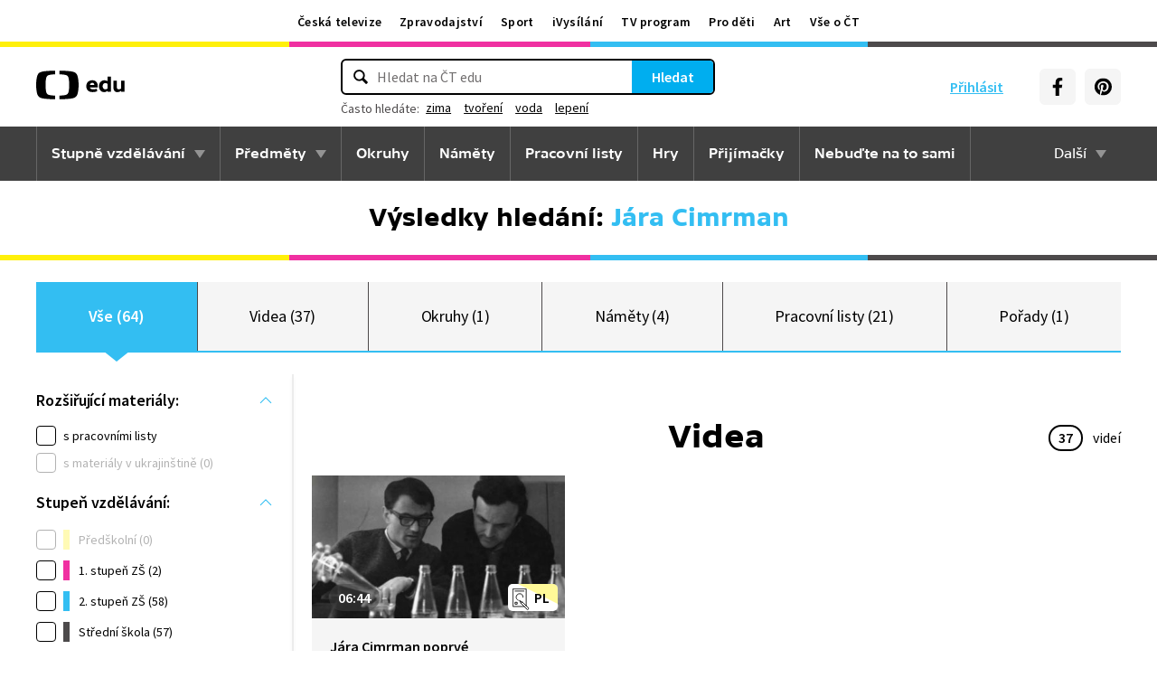

--- FILE ---
content_type: text/plain; charset=utf-8
request_url: https://events.getsitectrl.com/api/v1/events?query=q%3DJ%25C3%25A1ra%2BCimrman
body_size: 556
content:
{"id":"66eff9a26a500a75","user_id":"66eff9a26aa5cbb7","time":1768451115433,"token":"1768451115.199a08a42ddd25c4f2e46ac39dbd45aa.1fb2f4fedabac005887be638ef13582d","geo":{"ip":"3.22.249.60","geopath":"147015:147763:220321:","geoname_id":4509177,"longitude":-83.0061,"latitude":39.9625,"postal_code":"43215","city":"Columbus","region":"Ohio","state_code":"OH","country":"United States","country_code":"US","timezone":"America/New_York"},"ua":{"platform":"Desktop","os":"Mac OS","os_family":"Mac OS X","os_version":"10.15.7","browser":"Other","browser_family":"ClaudeBot","browser_version":"1.0","device":"Spider","device_brand":"Spider","device_model":"Desktop"},"utm":{}}